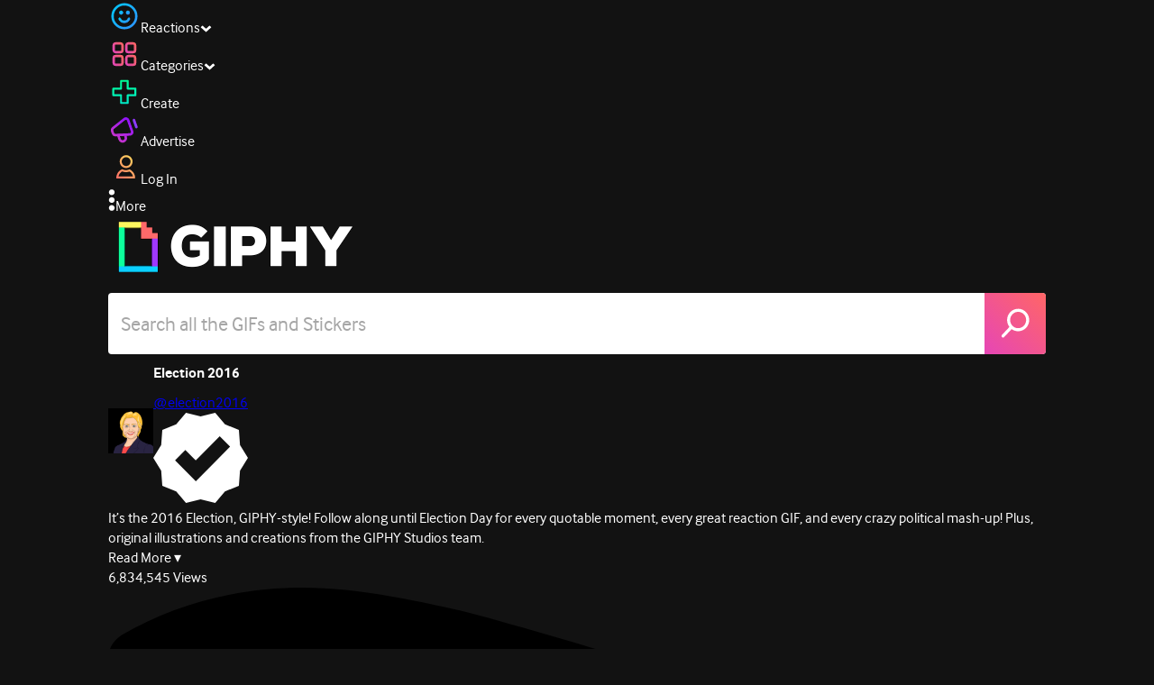

--- FILE ---
content_type: application/javascript
request_url: https://giphy.com/_next/static/chunks/4723.061b94bb7f0e054b.js
body_size: 8765
content:
"use strict";(self.webpackChunk_N_E=self.webpackChunk_N_E||[]).push([[4723],{34723:function(t,e,r){r.r(e),r.d(e,{TrackJS:function(){return _}});var n,i,o,a,s,c,u,l,h,d,p,f,g,m,v,w,y,E,k,b=r(68571),_=(n="undefined"==typeof self?void 0:self,i="undefined"==typeof document?void 0:document,(a=function(t,e){this.config=t,this.onError=e,t.enabled&&this.watch()}).prototype={watch:function(){m.forEach(["EventTarget","Node","XMLHttpRequest"],function(t){m.has(n,t+".prototype.addEventListener")&&m.hasOwn(n[t].prototype,"addEventListener")&&this.wrapEventTarget(n[t].prototype)},this),this.wrapTimer("setTimeout"),this.wrapTimer("setInterval")},wrap:function(t){function e(){try{return t.apply(this,arguments)}catch(t){throw i.onError("catch",t,{bindTime:r,bindStack:n}),m.wrapError(t)}}var r,n,i=this;try{if(!m.isFunction(t)||m.hasOwn(t,"__trackjs__"))return t;if(m.hasOwn(t,"__trackjs_state__"))return t.__trackjs_state__}catch(e){return t}if(i.config.bindStack)try{throw Error()}catch(t){n=t.stack,r=m.isoNow()}for(var o in t)m.hasOwn(t,o)&&(e[o]=t[o]);return e.prototype=t.prototype,e.__trackjs__=!0,t.__trackjs_state__=e},wrapEventTarget:function(t){var e=this;m.has(t,"addEventListener.call")&&m.has(t,"removeEventListener.call")&&(m.patch(t,"addEventListener",function(t){return function(r,n,i,o){try{m.has(n,"handleEvent")&&(n.handleEvent=e.wrap(n.handleEvent))}catch(t){}return t.call(this,r,e.wrap(n),i,o)}}),m.patch(t,"removeEventListener",function(t){return function(e,r,n,i){try{r=r&&(r.__trackjs_state__||r)}catch(t){}return t.call(this,e,r,n,i)}}))},wrapTimer:function(t){var e=this;m.patch(n,t,function(t){return function(r,n){var i=Array.prototype.slice.call(arguments),o=i[0];return m.isFunction(o)&&(i[0]=e.wrap(o)),m.has(t,"apply")?t.apply(this,i):t(i[0],i[1])}})}},(s=function(t){this.initCurrent(t)||console.warn("[TrackJS] invalid config")}).prototype={current:{},initOnly:{application:!0,cookie:!0,enabled:!0,token:!0,callback:{enabled:!0},console:{enabled:!0},navigation:{enabled:!0},network:{enabled:!0,fetch:!0},visitor:{enabled:!0},window:{enabled:!0,promise:!0}},defaults:{application:"",cookie:!1,dedupe:!0,dependencies:!0,enabled:!0,forwardingDomain:"",errorURL:"https://capture.trackjs.com/capture",errorNoSSLURL:"http://capture.trackjs.com/capture",faultURL:"https://usage.trackjs.com/fault.gif",usageURL:"https://usage.trackjs.com/usage.gif",onError:function(){return!0},serialize:function(t){var e;function r(t){var e="<"+t.tagName.toLowerCase();t=t.attributes||[];for(var r=0;r<t.length;r++)e+=" "+t[r].name+'="'+t[r].value+'"';return e+">"}if(""===t)return"Empty String";if(t===o)return"undefined";if(m.isString(t)||m.isNumber(t)||m.isBoolean(t)||m.isFunction(t))return""+t;if(m.isElement(t))return r(t);if("symbol"==typeof t)return Symbol.prototype.toString.call(t);try{e=JSON.stringify(t,function(t,e){return e===o?"undefined":m.isNumber(e)&&isNaN(e)?"NaN":m.isError(e)?{name:e.name,message:e.message,stack:e.stack}:m.isElement(e)?r(e):e})}catch(r){for(var n in e="",t)if(t.hasOwnProperty(n))try{e+=',"'+n+'":"'+t[n]+'"'}catch(t){}e=e?"{"+e.replace(",","")+"}":"Unserializable Object"}return e.replace(/"undefined"/g,"undefined").replace(/"NaN"/g,"NaN")},sessionId:"",token:"",userId:"",version:"",callback:{enabled:!0,bindStack:!1},console:{enabled:!0,display:!0,error:!0,warn:!1,watch:["log","debug","info","warn","error"]},navigation:{enabled:!0},network:{enabled:!0,error:!0,fetch:!0},visitor:{enabled:!0},window:{enabled:!0,promise:!0}},initCurrent:function(t){return(this.removeEmpty(t),this.validate(t,this.defaults,"[TrackJS] config",{}))?(this.current=m.defaultsDeep({},t,this.defaults),!0):(this.current=m.defaultsDeep({},this.defaults),!1)},setCurrent:function(t){return!!this.validate(t,this.defaults,"[TrackJS] config",this.initOnly)&&(this.current=m.defaultsDeep({},t,this.current),!0)},removeEmpty:function(t){for(var e in t)t.hasOwnProperty(e)&&t[e]===o&&delete t[e]},validate:function(t,e,r,n){var i=!0;for(var o in r=r||"",n=n||{},t)if(t.hasOwnProperty(o)){if(e.hasOwnProperty(o)){var a=typeof e[o];a!==typeof t[o]?(console.warn(r+"."+o+": property must be type "+a+"."),i=!1):"[object Array]"!==Object.prototype.toString.call(t[o])||this.validateArray(t[o],e[o],r+"."+o)?"[object Object]"===Object.prototype.toString.call(t[o])?i=this.validate(t[o],e[o],r+"."+o,n[o]):n.hasOwnProperty(o)&&(console.warn(r+"."+o+": property cannot be set after load."),i=!1):i=!1}else console.warn(r+"."+o+": property not supported."),i=!1}return i},validateArray:function(t,e,r){var n=!0;r=r||"";for(var i=0;i<t.length;i++)m.contains(e,t[i])||(console.warn(r+"["+i+"]: invalid value: "+t[i]+"."),n=!1);return n}},(c=function(t,e,r,n,i,o,a){this.util=t,this.log=e,this.onError=r,this.onFault=n,this.serialize=i,a.enabled&&(o.console=this.wrapConsoleObject(o.console,a))}).prototype={wrapConsoleObject:function(t,e){var r,n=(t=t||{}).log||function(){},i=this;for(r=0;r<e.watch.length;r++)!function(r){var o=t[r]||n;t[r]=function(){try{var n=Array.prototype.slice.call(arguments);if(i.log.add("c",{timestamp:i.util.isoNow(),severity:r,message:i.serialize(1===n.length?n[0]:n)}),e[r]){if(m.isError(n[0])&&1===n.length)i.onError("console",n[0]);else try{throw Error(i.serialize(1===n.length?n[0]:n))}catch(t){i.onError("console",t)}}e.display&&(i.util.hasFunction(o,"apply")?o.apply(t,n):o(n[0]))}catch(t){i.onFault(t)}}}(e.watch[r]);return t},report:function(){return this.log.all("c")}},(u=function(t,e,r,n,i){this.config=t,this.util=e,this.log=r,this.window=n,this.document=i,this.correlationId=this.token=null,this.initialize()}).prototype={initialize:function(){this.token=this.getCustomerToken(),this.correlationId=this.getCorrelationId()},getCustomerToken:function(){if(this.config.current.token)return this.config.current.token;var t=this.document.getElementsByTagName("script");return t[t.length-1].getAttribute("data-token")},getCorrelationId:function(){var t;if(!this.config.current.cookie)return this.util.uuid();try{(t=this.document.cookie.replace(/(?:(?:^|.*;\s*)TrackJS\s*\=\s*([^;]*).*$)|^.*$/,"$1"))||(t=this.util.uuid(),this.document.cookie="TrackJS="+t+"; expires=Fri, 31 Dec 9999 23:59:59 GMT; path=/")}catch(e){t=this.util.uuid()}return t},report:function(){return{application:this.config.current.application,correlationId:this.correlationId,sessionId:this.config.current.sessionId,token:this.token,userId:this.config.current.userId,version:this.config.current.version}}},(l=function(t){this.config=t,this.loadedOn=(new Date).getTime(),this.originalUrl=m.getLocation(),this.referrer=m.isBrowser?i.referrer:""}).prototype={discoverDependencies:function(){var t={TrackJS:"3.10.4"};for(var e in n.jQuery&&n.jQuery.fn&&n.jQuery.fn.jquery&&(t.jQuery=n.jQuery.fn.jquery),n.jQuery&&n.jQuery.ui&&n.jQuery.ui.version&&(t.jQueryUI=n.jQuery.ui.version),n.angular&&n.angular.version&&n.angular.version.full&&(t.angular=n.angular.version.full),n)if("_trackJs"!==e&&"_trackJS"!==e&&"_trackjs"!==e&&"webkitStorageInfo"!==e&&"webkitIndexedDB"!==e&&"top"!==e&&"parent"!==e&&"frameElement"!==e)try{if(n[e]){var r=n[e].version||n[e].Version||n[e].VERSION;"string"==typeof r&&(t[e]=r)}}catch(t){}return t.TrackJS&&t.trackJs&&delete t.trackJs,t},report:function(){return{age:(new Date).getTime()-this.loadedOn,dependencies:this.config.current.dependencies?this.discoverDependencies():{trackJs:"3.10.4"},originalUrl:this.originalUrl,referrer:this.referrer,userAgent:n.navigator.userAgent,viewportHeight:m.isBrowser?n.document.documentElement.clientHeight:0,viewportWidth:m.isBrowser?n.document.documentElement.clientWidth:0}}},(h=function(t){this.util=t,this.appender=[],this.maxLength=30}).prototype={all:function(t){var e,r,n=[];for(r=0;r<this.appender.length;r++)(e=this.appender[r])&&e.category===t&&n.push(e.value);return n},clear:function(){this.appender.length=0},truncate:function(){this.appender.length>this.maxLength&&(this.appender=this.appender.slice(Math.max(this.appender.length-this.maxLength,0)))},add:function(t,e){var r=this.util.uuid();return this.appender.push({key:r,category:t,value:e}),this.truncate(),r},get:function(t,e){var r,n;for(n=0;n<this.appender.length;n++)if((r=this.appender[n]).category===t&&r.key===e)return r.value;return!1}},d=function(t){var e={};return{addMetadata:function(t,r){e[t]=r},removeMetadata:function(t){delete e[t]},report:function(){var r,n=[];for(r in e)e.hasOwnProperty(r)&&n.push({key:r,value:t(e[r])});return n},store:e}},(p=function(t,e){this.log=t,this.options=e,e.enabled&&this.watch()}).prototype={isCompatible:function(t){return t=t||n,!m.has(t,"chrome.app.runtime")&&m.has(t,"addEventListener")&&m.has(t,"history.pushState")},record:function(t,e,r){this.log.add("h",{type:t,from:m.truncate(e,250),to:m.truncate(r,250),on:m.isoNow()})},report:function(){return this.log.all("h")},watch:function(){if(this.isCompatible()){var t=this,e=m.getLocationURL().relative;n.addEventListener("popstate",function(){var r=m.getLocationURL().relative;t.record("popState",e,r),e=r},!0),m.forEach(["pushState","replaceState"],function(r){m.patch(history,r,function(n){return function(){e=m.getLocationURL().relative;var i=n.apply(this,arguments),o=m.getLocationURL().relative;return t.record(r,e,o),e=o,i}})})}}},(f=function(t,e,r,n,i,o){this.util=t,this.log=e,this.onError=r,this.onFault=n,this.window=i,this.options=o,o.enabled&&this.initialize(i)}).prototype={initialize:function(t){t.XMLHttpRequest&&this.util.hasFunction(t.XMLHttpRequest.prototype.open,"apply")&&this.watchNetworkObject(t.XMLHttpRequest),t.XDomainRequest&&this.util.hasFunction(t.XDomainRequest.prototype.open,"apply")&&this.watchNetworkObject(t.XDomainRequest),this.options.fetch&&m.isWrappableFunction(t.fetch)&&this.watchFetch()},escapeUrl:function(t){return(""+t).replace(/ /gi,"%20").replace(/\t/gi,"%09")},watchFetch:function(){var t=this,e=this.log,r=this.options,i=this.onError;m.patch(n,"fetch",function(o){return function(a,s){if(s&&s.__trackjs__)return o.apply(n,arguments);try{throw Error()}catch(t){c=t.stack}var c,u=a instanceof Request?a.url:a,l=a instanceof Request?a.method:(s||{}).method||"GET",u=t.escapeUrl(u),h=o.apply(n,arguments);return h.__trackjs_state__=e.add("n",{type:"fetch",startedOn:m.isoNow(),method:l,url:m.truncate(u,2e3)}),h.then(function(t){var n=e.get("n",h.__trackjs_state__);if(n){m.defaults(n,{completedOn:m.isoNow(),statusCode:t.status,statusText:t.statusText});var o=t.headers.get("trackjs-correlation-id");o&&(n.requestCorrelationId=o),r.error&&400<=t.status&&((n=Error(n.statusCode+" : "+n.method+" "+n.url)).stack=c,i("ajax",n))}return t}).catch(function(t){t=t||{};var n=e.get("n",h.__trackjs_state__);throw n&&(m.defaults(n,{completedOn:m.isoNow(),statusCode:0,statusText:t.toString()}),r.error&&(i("ajax",{name:t.name,message:(t.message||"Failed")+": "+n.method+" "+n.url,stack:t.stack||c}),t.__trackjs_state__=!0)),t})}})},watchNetworkObject:function(t){var e=this,r=t.prototype.open,n=t.prototype.send;return t.prototype.open=function(t,n){var i=(n||"").toString();return 0>i.indexOf("localhost:0")&&(i=e.escapeUrl(i),this._trackJs={method:t,url:i}),r.apply(this,arguments)},t.prototype.send=function(){if(!this._trackJs)try{return n.apply(this,arguments)}catch(t){e.onError("ajax",t);return}try{this._trackJs.logId=e.log.add("n",{type:"xhr",startedOn:e.util.isoNow(),method:this._trackJs.method,url:m.truncate(this._trackJs.url,2e3)}),e.listenForNetworkComplete(this)}catch(t){e.onFault(t)}return n.apply(this,arguments)},t},listenForNetworkComplete:function(t){var e=this;e.window.ProgressEvent&&t.addEventListener&&t.addEventListener("readystatechange",function(){4===t.readyState&&e.finalizeNetworkEvent(t)},!0),t.addEventListener?t.addEventListener("load",function(){e.finalizeNetworkEvent(t),e.checkNetworkFault(t)},!0):setTimeout(function(){try{var r=t.onload;t.onload=function(){e.finalizeNetworkEvent(t),e.checkNetworkFault(t),"function"==typeof r&&e.util.hasFunction(r,"apply")&&r.apply(t,arguments)};var n=t.onerror;t.onerror=function(){e.finalizeNetworkEvent(t),e.checkNetworkFault(t),"function"==typeof oldOnError&&n.apply(t,arguments)}}catch(t){e.onFault(t)}},0)},finalizeNetworkEvent:function(t){if(t._trackJs){var e=this.log.get("n",t._trackJs.logId);e&&(e.completedOn=this.util.isoNow(),t.getAllResponseHeaders&&t.getResponseHeader&&0<=(t.getAllResponseHeaders()||"").toLowerCase().indexOf("trackjs-correlation-id")&&(e.requestCorrelationId=t.getResponseHeader("trackjs-correlation-id")),e.statusCode=1223==t.status?204:t.status,e.statusText=1223==t.status?"No Content":t.statusText)}},checkNetworkFault:function(t){if(this.options.error&&400<=t.status&&1223!=t.status){var e=t._trackJs||{};this.onError("ajax",t.status+" : "+e.method+" "+e.url)}},report:function(){return this.log.all("n")}},(g=function(t,e){this.util=t,this.config=e,this.disabled=!1,this.throttleStats={attemptCount:0,throttledCount:0,lastAttempt:(new Date).getTime()},n.JSON&&n.JSON.stringify||(this.disabled=!0)}).prototype={errorEndpoint:function(t){var e=this.config.current,r=e.errorURL;return m.isBrowser&&!m.testCrossdomainXhr()&&-1===n.location.protocol.indexOf("https")?r=e.errorNoSSLURL:e.forwardingDomain&&(r="https://"+e.forwardingDomain+"/capture"),r+"?token="+t+"&v=3.10.4"},usageEndpoint:function(t){var e=this.config.current,r=e.usageURL;return e.forwardingDomain&&(r="https://"+e.forwardingDomain+"/usage.gif"),this.appendObjectAsQuery(t,r)},trackerFaultEndpoint:function(t){var e=(this.config||{}).current||s.prototype.defaults,r=e.faultURL;return e.forwardingDomain&&(r="https://"+e.forwardingDomain+"/fault.gif"),this.appendObjectAsQuery(t,r)},appendObjectAsQuery:function(t,e){for(var r in e+="?",t)t.hasOwnProperty(r)&&(e+=encodeURIComponent(r)+"="+encodeURIComponent(t[r])+"&");return e},getCORSRequest:function(t,e){var r;return this.util.testCrossdomainXhr()?((r=new n.XMLHttpRequest).open(t,e),r.setRequestHeader("Content-Type","text/plain")):void 0!==n.XDomainRequest?(r=new n.XDomainRequest).open(t,e):r=null,r},sendTrackerFault:function(t){this.throttle(t)||(m.isBrowser?i.createElement("img").src=this.trackerFaultEndpoint(t):fetch(this.trackerFaultEndpoint(t),{mode:"no-cors",__trackjs__:!0}))},sendUsage:function(t){m.isBrowser?i.createElement("img").src=this.usageEndpoint(t):fetch(this.usageEndpoint(t),{mode:"no-cors",__trackjs__:!0})},sendError:function(t,e){var r=this;if(!this.disabled&&!this.throttle(t))try{if(m.isBrowser){var i=this.getCORSRequest("POST",this.errorEndpoint(e));i.onreadystatechange=function(){4!==i.readyState||m.contains([200,202],i.status)||(r.disabled=!0)},i._trackJs=o,i.send(n.JSON.stringify(t))}else if(m.isWorker){var a={method:"POST",mode:"cors",body:n.JSON.stringify(t),__trackjs__:1};fetch(this.errorEndpoint(e),a).then(function(t){t.ok||(r.disabled=!0)}).catch(function(t){r.disabled=!0})}}catch(t){throw this.disabled=!0,t}},throttle:function(t){var e=(new Date).getTime();if(this.throttleStats.attemptCount++,this.throttleStats.lastAttempt+1e3>=e){if(this.throttleStats.lastAttempt=e,10<this.throttleStats.attemptCount)return this.throttleStats.throttledCount++,!0}else t.throttled=this.throttleStats.throttledCount,this.throttleStats.attemptCount=0,this.throttleStats.lastAttempt=e,this.throttleStats.throttledCount=0;return!1}},m=function(){function t(r,n,i,a){return i=i||!1,a=a||0,m.forEach(n,function(n){m.forEach(m.keys(n),function(s){null===n[s]||n[s]===o?r[s]=n[s]:i&&10>a&&"[object Object]"===e(n[s])?(r[s]=r[s]||{},t(r[s],[n[s]],i,a+1)):r.hasOwnProperty(s)||(r[s]=n[s])})}),r}function e(t){return Object.prototype.toString.call(t)}return{isBrowser:void 0!==n&&void 0!==n.document,isWorker:"object"==typeof self&&self.constructor&&0<=(self.constructor.name||"").indexOf("WorkerGlobalScope"),isNode:void 0!==b&&null!=b.versions&&null!=b.versions.node,addEventListenerSafe:function(t,e,r,n){t.addEventListener?t.addEventListener(e,r,n):t.attachEvent&&t.attachEvent("on"+e,r)},afterDocumentLoad:function(t){if(m.isWorker)m.defer(t);else{var e=!1;"complete"===i.readyState?m.defer(t):(m.addEventListenerSafe(i,"readystatechange",function(){"complete"!==i.readyState||e||(m.defer(t),e=!0)}),setTimeout(function(){e||(m.defer(t),e=!0)},1e4))}},bind:function(t,e){return function(){return t.apply(e,Array.prototype.slice.call(arguments))}},contains:function(t,e){return 0<=t.indexOf(e)},defaults:function(e){return t(e,Array.prototype.slice.call(arguments,1),!1)},defaultsDeep:function(e){return t(e,Array.prototype.slice.call(arguments,1),!0)},defer:function(t,e){setTimeout(function(){t.apply(e)})},forEach:function(t,e,r){if(m.isArray(t)){if(t.forEach)return t.forEach(e,r);for(var n=0;n<t.length;)e.call(r,t[n],n,t),n++}},getLocation:function(){return n.location.toString().replace(/ /g,"%20")},getLocationURL:function(){return m.parseURL(m.getLocation())},has:function(t,e){try{for(var r=e.split("."),n=t,i=0;i<r.length;i++)if(!n[r[i]])return!1;else n=n[r[i]];return!0}catch(t){return!1}},hasFunction:function(t,e){try{return!!t[e]}catch(t){return!1}},hasOwn:function(t,e){return Object.prototype.hasOwnProperty.call(t,e)},isArray:function(t){return"[object Array]"===e(t)},isBoolean:function(t){return"boolean"==typeof t||m.isObject(t)&&"[object Boolean]"===e(t)},isBrowserIE:function(t){var e=(t=t||n.navigator.userAgent).match(/Trident\/([\d.]+)/);return e&&"7.0"===e[1]?11:!!(t=t.match(/MSIE ([\d.]+)/))&&parseInt(t[1],10)},isBrowserSupported:function(){var t=this.isBrowserIE();return!t||8<=t},isError:function(t){if(!m.isObject(t))return!1;var r=e(t);return"[object Error]"===r||"[object DOMException]"===r||m.isString(t.name)&&m.isString(t.message)},isElement:function(t){return m.isObject(t)&&1===t.nodeType},isFunction:function(t){return!(!t||"function"!=typeof t)},isNumber:function(t){return"number"==typeof t||m.isObject(t)&&"[object Number]"===e(t)},isObject:function(t){return!(!t||"object"!=typeof t)},isString:function(t){return"string"==typeof t||!m.isArray(t)&&m.isObject(t)&&"[object String]"===e(t)},isWrappableFunction:function(t){return this.isFunction(t)&&this.hasFunction(t,"apply")},isoNow:function(){var t=new Date;return t.toISOString?t.toISOString():t.getUTCFullYear()+"-"+this.pad(t.getUTCMonth()+1)+"-"+this.pad(t.getUTCDate())+"T"+this.pad(t.getUTCHours())+":"+this.pad(t.getUTCMinutes())+":"+this.pad(t.getUTCSeconds())+"."+String((t.getUTCMilliseconds()/1e3).toFixed(3)).slice(2,5)+"Z"},keys:function(t){if(!m.isObject(t))return[];var e,r=[];for(e in t)t.hasOwnProperty(e)&&r.push(e);return r},noop:function(){},pad:function(t){return 1===(t=String(t)).length&&(t="0"+t),t},parseURL:function(t){var e=t.match(/^(([^:\/?#]+):)?(\/\/([^\/?#]*))?([^?#]*)(\?([^#]*))?(#(.*))?$/);return e?((e={protocol:e[2],host:e[4],path:e[5],query:e[6],hash:e[8]}).origin=(e.protocol||"")+"://"+(e.host||""),e.relative=(e.path||"")+(e.query||"")+(e.hash||""),e.href=t,e):{}},patch:function(t,e,r){t[e]=r(t[e]||m.noop)},testCrossdomainXhr:function(){return m.isBrowser&&"withCredentials"in new XMLHttpRequest},truncate:function(t,e){if((t=""+t).length<=e)return t;var r=t.length-e;return t.substr(0,e)+"...{"+r+"}"},tryGet:function(t,e){try{return t[e]}catch(t){}},uuid:function(){return"xxxxxxxx-xxxx-4xxx-yxxx-xxxxxxxxxxxx".replace(/[xy]/g,function(t){var e=16*Math.random()|0;return("x"==t?e:3&e|8).toString(16)})},wrapError:function(t){var e=t||Object.prototype.toString.call(t);if(e&&e.innerError)return t;var r=Error("TrackJS Caught: "+(e.message||e));return r.description="TrackJS Caught: "+e.description,r.file=e.file,r.line=e.line||e.lineNumber,r.column=e.column||e.columnNumber,r.stack=e.stack,r.innerError=t,r}}}(),(v=function(t,e,r,n,i,o){this.util=t,this.log=e,this.onError=r,this.onFault=n,this.options=o,this.document=i,t.isBrowser&&o.enabled&&this.initialize(i)}).prototype={initialize:function(t){var e=this.util.bind(this.onDocumentClicked,this),r=this.util.bind(this.onInputChanged,this);t.addEventListener?(t.addEventListener("click",e,!0),t.addEventListener("blur",r,!0)):t.attachEvent&&(t.attachEvent("onclick",e),t.attachEvent("onfocusout",r))},onDocumentClicked:function(t){try{var e=this.getElementFromEvent(t);e&&e.tagName&&(this.isDescribedElement(e,"a")||this.isDescribedElement(e,"button")||this.isDescribedElement(e,"input",["button","submit"])?this.writeVisitorEvent(e,"click"):this.isDescribedElement(e,"input",["checkbox","radio"])&&this.writeVisitorEvent(e,"input",e.value,e.checked))}catch(t){this.onFault(t)}},onInputChanged:function(t){try{var e=this.getElementFromEvent(t);e&&e.tagName&&(this.isDescribedElement(e,"textarea")?this.writeVisitorEvent(e,"input",e.value):this.isDescribedElement(e,"select")&&e.options&&e.options.length?this.onSelectInputChanged(e):this.isDescribedElement(e,"input")&&!this.isDescribedElement(e,"input",["button","submit","hidden","checkbox","radio"])&&this.writeVisitorEvent(e,"input",e.value))}catch(t){this.onFault(t)}},onSelectInputChanged:function(t){if(t.multiple)for(var e=0;e<t.options.length;e++)t.options[e].selected&&this.writeVisitorEvent(t,"input",t.options[e].value);else 0<=t.selectedIndex&&t.options[t.selectedIndex]&&this.writeVisitorEvent(t,"input",t.options[t.selectedIndex].value)},writeVisitorEvent:function(t,e,r,n){"password"===this.getElementType(t)&&(r=o);var i=this.getElementAttributes(t);t.innerText&&(i.__trackjs_element_text=this.util.truncate(t.innerText,500)),this.log.add("v",{timestamp:this.util.isoNow(),action:e,element:{tag:t.tagName.toLowerCase(),attributes:i,value:this.getMetaValue(r,n)}})},getElementFromEvent:function(t){return t.target||i.elementFromPoint(t.clientX,t.clientY)},isDescribedElement:function(t,e,r){if(t.tagName.toLowerCase()!==e.toLowerCase())return!1;if(!r)return!0;for(e=0,t=this.getElementType(t);e<r.length;e++)if(r[e]===t)return!0;return!1},getElementType:function(t){return(t.getAttribute("type")||"").toLowerCase()},getElementAttributes:function(t){for(var e={},r=Math.min(t.attributes.length,10),n=0;n<r;n++){var i=t.attributes[n];m.contains(["data-value","value"],i.name.toLowerCase())||(e[i.name]=m.truncate(i.value,100))}return e},getMetaValue:function(t,e){return t===o?o:{length:t.length,pattern:this.matchInputPattern(t),checked:e}},matchInputPattern:function(t){return""===t?"empty":/^[a-z0-9!#$%&'*+=?^_`{|}~-]+(?:\.[a-z0-9!#$%&'*+=?^_`{|}~-]+)*@(?:[a-z0-9](?:[a-z0-9-]*[a-z0-9])?\.)+[a-z0-9](?:[a-z0-9-]*[a-z0-9])?$/.test(t)?"email":/^(0?[1-9]|[12][0-9]|3[01])[\/\-](0?[1-9]|1[012])[\/\-]\d{4}$/.test(t)||/^(\d{4}[\/\-](0?[1-9]|1[012])[\/\-]0?[1-9]|[12][0-9]|3[01])$/.test(t)?"date":/^(?:(?:\+?1\s*(?:[.-]\s*)?)?(?:\(\s*([2-9]1[02-9]|[2-9][02-8]1|[2-9][02-8][02-9])\s*\)|([2-9]1[02-9]|[2-9][02-8]1|[2-9][02-8][02-9]))\s*(?:[.-]\s*)?)?([2-9]1[02-9]|[2-9][02-9]1|[2-9][02-9]{2})\s*(?:[.-]\s*)?([0-9]{4})(?:\s*(?:#|x\.?|ext\.?|extension)\s*(\d+))?$/.test(t)?"usphone":/^\s*$/.test(t)?"whitespace":/^\d*$/.test(t)?"numeric":/^[a-zA-Z]*$/.test(t)?"alpha":/^[a-zA-Z0-9]*$/.test(t)?"alphanumeric":"characters"},report:function(){return this.log.all("v")}},(w=function(t,e,r,n,i){this.onError=t,this.onFault=e,this.serialize=r,i.enabled&&this.watchWindowErrors(n),i.promise&&this.watchPromiseErrors(n)}).prototype={watchPromiseErrors:function(t){var e=this;t.addEventListener?t.addEventListener("unhandledrejection",function(t){try{var r=(t=t||{}).detail?m.tryGet(t.detail,"reason"):m.tryGet(t,"reason");if(r!==o&&null!==r&&!r.__trackjs_state__){if(!m.isError(r))try{throw Error(e.serialize(r))}catch(t){r=t}e.onError("promise",r)}}catch(t){e.onFault(t)}}):m.patch(t,"onunhandledrejection",function(t){return function(r){e.onError("promise",r),t.apply(this,arguments)}})},watchWindowErrors:function(t){var e=this;m.patch(t,"onerror",function(t){return function(r,n,i,o,a){try{if(m.isError(a)){e.onError("window",a),t.apply(this,arguments);return}var s={message:(a=a||{}).message||e.serialize(r),name:a.name||"Error",line:a.line||parseInt(i,10)||null,column:a.column||parseInt(o,10)||null,stack:a.stack||null};"[object Event]"!==Object.prototype.toString.call(r)||n?s.file=a.file||e.serialize(n):s.file=(r.target||{}).src,e.onError("window",s)}catch(t){e.onFault(t)}t.apply(this,arguments)}})}},(y=function(){this.hasInstalled=!1,this.hasEnabled=!0,this.window=n,this.document=i,this.util=m,this.install=m.bind(this.install,this),this.onError=m.bind(this.onError,this),this.onFault=m.bind(this.onFault,this),this.serialize=m.bind(this.serialize,this),this.log=new h(m),this.metadata=new d(this.serialize);var t=n&&(n._trackJs||n._trackJS||n._trackjs);t&&this.install(t)}).prototype={install:function(t){try{if(m.isNode)return this.warn("monitoring disabled in node"),!1;if(!m.has(t,"token"))return this.warn("missing token"),!1;if(this.hasInstalled)return this.warn("already installed"),!1;if(this.config=new s(t),this.transmitter=new g(this.util,this.config),this.environment=new l(this.config),this.customer=new u(this.config,this.util,this.log,this.window,this.document),!this.config.current.enabled)return this.hasEnabled=!1;if(this.windowConsoleWatcher=new c(this.util,this.log,this.onError,this.onFault,this.serialize,this.window,this.config.current.console),!this.util.isBrowserSupported())return!1;this.callbackWatcher=new a(this.config.current.callback,this.onError,this.onFault),this.visitorWatcher=new v(this.util,this.log,this.onError,this.onFault,this.document,this.config.current.visitor),this.navigationWatcher=new p(this.log,this.config.current.navigation),this.networkWatcher=new f(this.util,this.log,this.onError,this.onFault,this.window,this.config.current.network),this.windowWatcher=new w(this.onError,this.onFault,this.serialize,this.window,this.config.current.window);var e=this;return m.afterDocumentLoad(function(){e.transmitter.sendUsage({token:e.customer.token,correlationId:e.customer.correlationId,application:e.config.current.application,x:e.util.uuid()})}),this.hasInstalled=!0}catch(t){return this.onFault(t),!1}},pub:function(){var t=this,e={addMetadata:this.metadata.addMetadata,attempt:function(e,r){try{var n=Array.prototype.slice.call(arguments,2);return e.apply(r||this,n)}catch(e){throw t.onError("catch",e),m.wrapError(e)}},configure:function(e){return!t.hasInstalled&&t.hasEnabled?(t.warn("agent must be installed"),!1):t.config.setCurrent(e)},hash:"ee2d3930f78cfd8bb97c23558688dedfac2d12ce",isInstalled:function(){return t.hasInstalled},install:this.install,removeMetadata:this.metadata.removeMetadata,track:function(e){if(!t.hasInstalled&&t.hasEnabled)t.warn("agent must be installed");else{var r=m.isError(e)?e.message:t.serialize(e);if(!(e=e||{}).stack)try{throw Error(r)}catch(t){e=t}t.onError("direct",e)}},version:"3.10.4",watch:function(e,r){return function(){try{var n=Array.prototype.slice.call(arguments,0);return e.apply(r||this,n)}catch(e){throw t.onError("catch",e),m.wrapError(e)}}},watchAll:function(t){var e,r=Array.prototype.slice.call(arguments,1);for(e in t)"function"!=typeof t[e]||m.contains(r,e)||(t[e]=this.watch(t[e],t));return t}};return new c(m,t.log,t.onError,t.onFault,t.serialize,e,s.prototype.defaults.console),e},onError:(k=!1,function(t,e,r){if(this.hasInstalled&&this.hasEnabled&&m.isBrowserSupported())try{if(r=r||{bindStack:null,bindTime:null,force:!1},e&&m.isError(e)||(e={name:"Error",message:this.serialize(e,r.force)}),-1===e.message.indexOf("TrackJS Caught")){if(k&&-1!==e.message.indexOf("Script error"))k=!1;else{var i=m.defaultsDeep({},{agentPlatform:m.isBrowser?"browser":"worker",bindStack:r.bindStack,bindTime:r.bindTime,column:e.column||e.columnNumber,console:this.windowConsoleWatcher.report(),customer:this.customer.report(),entry:t,environment:this.environment.report(),file:e.file||e.fileName,line:e.line||e.lineNumber,message:e.message,metadata:this.metadata.report(),nav:this.navigationWatcher.report(),network:this.networkWatcher.report(),url:(n.location||"").toString(),stack:e.stack,timestamp:this.util.isoNow(),visitor:this.visitorWatcher.report(),version:"3.10.4"});if(!r.force)try{if(!this.config.current.onError(i,e))return}catch(t){i.console.push({timestamp:this.util.isoNow(),severity:"error",message:t.message});var o=this;setTimeout(function(){o.onError("catch",t,{force:!0})},0)}if(this.config.current.dedupe){var a=(i.message+i.stack).substr(0,1e4);if(a===E)return;E=a}(function(){for(var t,e=0;t=0,m.forEach(i.console,function(e){t+=(e.message||"").length}),8e4<=t&&e<i.console.length;)i.console[e].message=m.truncate(i.console[e].message,1e3),e++})(),this.log.clear(),setTimeout(function(){k=!1}),k=!0,this.transmitter.sendError(i,this.customer.token)}}}catch(t){this.onFault(t)}}),onFault:function(t){var e=this.transmitter||new g;t=t||{},t={token:(this.customer||{}).token,file:t.file||t.fileName,msg:t.message||"unknown",stack:(t.stack||"unknown").substr(0,1e3),url:this.window.location,v:"3.10.4",h:"ee2d3930f78cfd8bb97c23558688dedfac2d12ce",x:this.util.uuid()},e.sendTrackerFault(t)},serialize:function(t,e){if(this.hasInstalled&&this.config.current.serialize&&!e)try{return this.config.current.serialize(t)}catch(t){this.onError("catch",t,{force:!0})}return s.prototype.defaults.serialize(t)},warn:function(t){m.has(n,"console.warn")&&n.console.warn("TrackJS: "+t)}},(new y).pub())}}]);
//# sourceMappingURL=4723.061b94bb7f0e054b.js.map